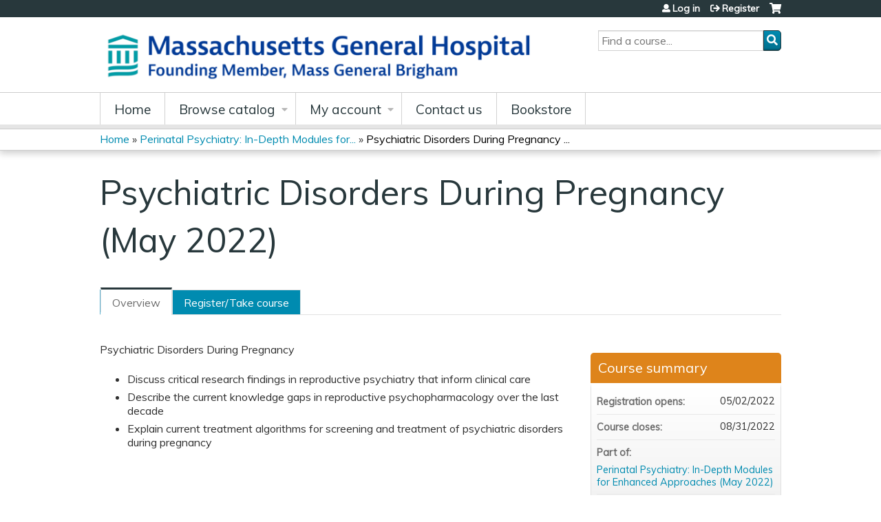

--- FILE ---
content_type: text/html; charset=utf-8
request_url: https://lms.mghcme.org/content/psychiatric-disorders-during-pregnancy-may-2022
body_size: 8996
content:
<!DOCTYPE html>
<!--[if IEMobile 7]><html class="iem7"  lang="en" dir="ltr"><![endif]-->
<!--[if lte IE 6]><html class="lt-ie10 lt-ie9 lt-ie8 lt-ie7"  lang="en" dir="ltr"><![endif]-->
<!--[if (IE 7)&(!IEMobile)]><html class="lt-ie10 lt-ie9 lt-ie8"  lang="en" dir="ltr"><![endif]-->
<!--[if IE 8]><html class="lt-ie10 lt-ie9"  lang="en" dir="ltr"><![endif]-->
<!--[if IE 9]><html class="lt-ie10"  lang="en" dir="ltr"><![endif]-->
<!--[if (gte IE 10)|(gt IEMobile 7)]><!--><html  lang="en" dir="ltr" prefix="content: http://purl.org/rss/1.0/modules/content/ dc: http://purl.org/dc/terms/ foaf: http://xmlns.com/foaf/0.1/ og: http://ogp.me/ns# rdfs: http://www.w3.org/2000/01/rdf-schema# sioc: http://rdfs.org/sioc/ns# sioct: http://rdfs.org/sioc/types# skos: http://www.w3.org/2004/02/skos/core# xsd: http://www.w3.org/2001/XMLSchema#"><!--<![endif]-->

<head>
  <!--[if IE]><![endif]-->
<link rel="dns-prefetch" href="//netdna.bootstrapcdn.com" />
<link rel="preconnect" href="//netdna.bootstrapcdn.com" />
<link rel="dns-prefetch" href="//fonts.gstatic.com" />
<link rel="preconnect" href="//fonts.gstatic.com" crossorigin="" />
<link rel="dns-prefetch" href="//fonts.googleapis.com" />
<link rel="preconnect" href="//fonts.googleapis.com" />
<link rel="dns-prefetch" href="//www.googletagmanager.com" />
<link rel="preconnect" href="//www.googletagmanager.com" />
<link rel="dns-prefetch" href="//kit.fontawesome.com" />
<link rel="preconnect" href="//kit.fontawesome.com" />
<meta charset="utf-8" />
<link rel="shortcut icon" href="https://lms.mghcme.org/sites/default/files/mghfavicon.ico" type="image/vnd.microsoft.icon" />
<script type="application/ld+json">{
    "@context": "https://schema.org",
    "@graph": [
        {
            "@type": "Course",
            "name": "Psychiatric Disorders During Pregnancy (May 2022)",
            "description": "",
            "provider": {
                "@type": "Organization",
                "name": "MGH Academy",
                "url": "https://lms.mghcme.org/",
                "logo": {
                    "@type": "ImageObject",
                    "url": "https://lms.mghcme.org/sites/default/files/Screen%20Shot%202024-04-08%20at%2011.27.01%20AM.png"
                }
            }
        },
        {
            "@type": "EducationEvent",
            "name": "Psychiatric Disorders During Pregnancy (May 2022)",
            "image": {
                "@type": "ImageObject",
                "url": ""
            },
            "description": "",
            "startDate": "",
            "endDate": "",
            "location": {
                "@type": "Place",
                "name": "",
                "url": "",
                "address": {
                    "@type": "PostalAddress",
                    "streetAddress": "",
                    "addressLocality": "",
                    "addressRegion": "",
                    "postalCode": "",
                    "addressCountry": ""
                }
            },
            "url": "https://lms.mghcme.org/content/psychiatric-disorders-during-pregnancy-may-2022"
        }
    ]
}</script>
<meta name="generator" content="Drupal 7 (https://www.drupal.org)" />
<link rel="canonical" href="https://lms.mghcme.org/content/psychiatric-disorders-during-pregnancy-may-2022" />
<link rel="shortlink" href="https://lms.mghcme.org/node/9102" />
  <title>Psychiatric Disorders During Pregnancy (May 2022) | MGH Academy</title>

      <meta name="MobileOptimized" content="width">
    <meta name="HandheldFriendly" content="true">
    <meta name="viewport" content="width=device-width">
  
  <link type="text/css" rel="stylesheet" href="/sites/default/files/advagg_css/css__YZMmyCjxADNsxWJVyzxskiYBiPsGboww8DDJoAv1iVA__PqGVjSeXe3e-YM4xspxCavDlyydtEB28TRpZPTEwV5I__SSle0NRE9d9HGWHLfDYe3xEbnpv-_fviYBL1bs2WW2A.css" media="all" />
<link type="text/css" rel="stylesheet" href="/sites/default/files/advagg_css/css__Bqg1SDmp9CAe6XEIkqmrkRsGk0iHTZHCcB95hCAlYnY__pvxzJdEyVw_5TVP2BBc6RFQHZTlmfsgpKtyMTJgxw8o__SSle0NRE9d9HGWHLfDYe3xEbnpv-_fviYBL1bs2WW2A.css" media="screen" />
<link type="text/css" rel="stylesheet" href="/sites/default/files/advagg_css/css__zJ-aECT46_2UoKK-TLEzfwrO9RonUYK1NGvL4_2OwPs__a1k7SjVCoaZ4HYFHOvZyfGcZJPISlBNyrM1BLNej3I8__SSle0NRE9d9HGWHLfDYe3xEbnpv-_fviYBL1bs2WW2A.css" media="all" />
<link type="text/css" rel="stylesheet" href="/sites/default/files/advagg_css/css__DJVWsB9CJVs_1IGdy-_cGuq4r6SVVaWbEnbS1U2p6y4__7g40UeM74r8hkrzDC6Hbb7RReIGNu-Jsb5XAbAPKIeA__SSle0NRE9d9HGWHLfDYe3xEbnpv-_fviYBL1bs2WW2A.css" media="all" />
<link type="text/css" rel="stylesheet" href="//netdna.bootstrapcdn.com/font-awesome/4.0.3/css/font-awesome.min.css" media="all" />
<link type="text/css" rel="stylesheet" href="/sites/default/files/advagg_css/css__vYSAlp_fSdlKbcEP3ZCe3fe20jy97lockwRs_UUFlzo__hL0AlDPW0vdKwb9zM2JOzb4LOA44x9epJ1MsLFyyjR4__SSle0NRE9d9HGWHLfDYe3xEbnpv-_fviYBL1bs2WW2A.css" media="all" />
<link type="text/css" rel="stylesheet" href="/sites/default/files/advagg_css/css__tKYFqozQyXLv-TvZ4r3GIU9QRE_ONztOdipzcXD0i8A__AOd5Yi7hNltHXnYm2C7tStWQ577_J3iBhQThFybKPlI__SSle0NRE9d9HGWHLfDYe3xEbnpv-_fviYBL1bs2WW2A.css" media="all" />
<link type="text/css" rel="stylesheet" href="/sites/default/files/advagg_css/css__DuLYUylDjxGy0e76t2itFhgUj9R9AeaiB5rFoM5Rc8c__uy-eSde8xPYWIYAFlTtXTOLavp_MT9JuX45TfVkSJyg__SSle0NRE9d9HGWHLfDYe3xEbnpv-_fviYBL1bs2WW2A.css" media="print" />
<link type="text/css" rel="stylesheet" href="//fonts.googleapis.com/css?family=Muli:italic,regular|Oswald:300,700,regular&amp;subset=latin" media="all" />
<link type="text/css" rel="stylesheet" href="/sites/default/files/cpn/global.css?t8ybic" media="all" />
  <script src="/sites/default/files/advagg_js/js__AK-CL86gnIqwE9tzw-7GchyFRsasNF--XZ-i8xZPTig__rQaVI3heYo2BXUV133Ia4mgKj3R-xkDs52mhHfLT3rY__SSle0NRE9d9HGWHLfDYe3xEbnpv-_fviYBL1bs2WW2A.js"></script>
<script>jQuery.migrateMute=true;jQuery.migrateTrace=false;</script>
<script src="/sites/default/files/advagg_js/js__-kvGcXFGWOaU7VpBvvU02ZjXrh74aVMBI8zWEAJByXE__7UycUSDIuB6lhk7Uq-4cbRUz0B4-w8Ee93Q1v03yjyQ__SSle0NRE9d9HGWHLfDYe3xEbnpv-_fviYBL1bs2WW2A.js"></script>
<script src="/sites/default/files/advagg_js/js__GfRzbIO6VJ5UvXInirwKNGhuiSBoV7Q2-BarnwSB6xg__rFvI742fTngLQYYa0A-5OQY31VP84KnhbZvhJwCXE5w__SSle0NRE9d9HGWHLfDYe3xEbnpv-_fviYBL1bs2WW2A.js"></script>
<script src="/sites/default/files/advagg_js/js___IOQj-Wx55GK140vLV8SnfJEZP900Q3r-omuG_T0fGU__QQ4oaFsINwZgtr53f12g-sxsfVlTg6ryP4Vffo9BIw4__SSle0NRE9d9HGWHLfDYe3xEbnpv-_fviYBL1bs2WW2A.js"></script>
<script src="/sites/default/files/advagg_js/js__8KvbGt7pg3rWFZpfBAkOSZt0AY5HPYKH5azWM8EAf6c__L2eEneVBI8mj-tmXS8LeItfo0MAG-HKbM1wPhSJfWik__SSle0NRE9d9HGWHLfDYe3xEbnpv-_fviYBL1bs2WW2A.js"></script>
<script async="async" src="https://www.googletagmanager.com/gtag/js?id=UA-3193689-11"></script>
<script>window.dataLayer = window.dataLayer || [];function gtag(){dataLayer.push(arguments)};gtag("js", new Date());gtag("config", "UA-3193689-11", {"groups":"default","anonymize_ip":true});</script>
<script src="/sites/default/files/advagg_js/js__9x9YYtbGxDzz-vxu0UKE3lbNtafMOYUqnqXPoh4pwRE__C7jGFGA3QxUaLvHxrt9dhrci7_6wCs_rUmMCgrnq28o__SSle0NRE9d9HGWHLfDYe3xEbnpv-_fviYBL1bs2WW2A.js"></script>
<script src="https://kit.fontawesome.com/a38c5c05f8.js"></script>
<script src="/sites/default/files/advagg_js/js__bioOAIAtGKh54p1E5luQ96V2m6brdUxkvHA9TeksM00__u3DxI-y_lXuvF2tqhtdqHcrGw3t7pQfFlgxrVV02cXw__SSle0NRE9d9HGWHLfDYe3xEbnpv-_fviYBL1bs2WW2A.js"></script>
<script src="/sites/default/files/advagg_js/js__Hb4P6zBByLaIBZA0hfMrut0a2b-f-vAlXzMXjYdGQPQ__JUwkRQTcSkg_MiZ0I9sxHxpLfPlxAgrvizBOIyOJwxQ__SSle0NRE9d9HGWHLfDYe3xEbnpv-_fviYBL1bs2WW2A.js"></script>
<script src="/sites/default/files/cpn/global.js?t8ybic"></script>
<script>jQuery.extend(Drupal.settings,{"basePath":"\/","pathPrefix":"","setHasJsCookie":0,"ajaxPageState":{"theme":"ce","theme_token":"LJZnd3wnauKeyxBCd1069egQGbJ-noaRmWkH_MRlEIo","css":{"modules\/system\/system.base.css":1,"modules\/system\/system.menus.css":1,"modules\/system\/system.messages.css":1,"modules\/system\/system.theme.css":1,"sites\/all\/modules\/contrib\/tipsy\/stylesheets\/tipsy.css":1,"modules\/book\/book.css":1,"sites\/all\/modules\/contrib\/calendar\/css\/calendar_multiday.css":1,"sites\/all\/modules\/custom\/calendar_plus\/css\/calendar_plus.css":1,"modules\/comment\/comment.css":1,"sites\/all\/modules\/features\/ethosce_admin\/ethosce-admin.css":1,"sites\/all\/modules\/features\/ethosce_bi\/ethosce_bi.css":1,"sites\/all\/modules\/features\/ethosce_faculty_management\/ethosce_faculty_management.css":1,"sites\/all\/modules\/features\/ethosce_warpwire\/ethosce_warpwire.css":1,"modules\/field\/theme\/field.css":1,"modules\/node\/node.css":1,"modules\/poll\/poll.css":1,"sites\/all\/modules\/contrib\/quiz\/quiz.css":1,"sites\/all\/modules\/contrib\/relation_add\/relation_add.css":1,"sites\/all\/modules\/contrib\/relation_add\/modules\/relation_add_block\/relation_add_block.css":1,"modules\/search\/search.css":1,"sites\/all\/modules\/contrib\/ubercart\/uc_order\/uc_order.css":1,"sites\/all\/modules\/contrib\/ubercart\/uc_product\/uc_product.css":1,"sites\/all\/modules\/contrib\/ubercart\/uc_store\/uc_store.css":1,"modules\/user\/user.css":1,"sites\/all\/modules\/contrib\/views\/css\/views.css":1,"sites\/all\/modules\/contrib\/media\/modules\/media_wysiwyg\/css\/media_wysiwyg.base.css":1,"sites\/all\/modules\/contrib\/ctools\/css\/ctools.css":1,"\/\/netdna.bootstrapcdn.com\/font-awesome\/4.0.3\/css\/font-awesome.min.css":1,"sites\/all\/modules\/contrib\/panels\/css\/panels.css":1,"sites\/all\/modules\/contrib\/pdm\/pdm.css":1,"sites\/all\/modules\/contrib\/views_tooltip\/views_tooltip.css":1,"sites\/all\/modules\/contrib\/date\/date_api\/date.css":1,"sites\/all\/modules\/contrib\/print\/print_ui\/css\/print_ui.theme.css":1,"sites\/all\/libraries\/easy-responsive-tabs\/css\/easy-responsive-tabs.css":1,"sites\/all\/modules\/contrib\/fivestar\/css\/fivestar.css":1,"sites\/all\/modules\/contrib\/navbar_extras\/modules\/navbar_shiny\/css\/navbar_shiny.css":1,"sites\/all\/libraries\/mmenu\/main\/src\/css\/jquery.mmenu.all.css":1,"sites\/all\/libraries\/mmenu\/icomoon\/icomoon.css":1,"sites\/all\/modules\/contrib\/mmenu\/themes\/mm-basic\/styles\/mm-basic.css":1,"sites\/all\/themes\/ethosce_base\/system.menus.css":1,"sites\/all\/themes\/ethosce_base\/css\/normalize.css":1,"sites\/all\/themes\/ethosce_base\/css\/wireframes.css":1,"sites\/all\/themes\/ethosce_base\/css\/layouts\/responsive-sidebars.css":1,"sites\/all\/themes\/ethosce_base\/css\/page-backgrounds.css":1,"sites\/all\/themes\/ethosce_base\/css\/tabs.css":1,"sites\/all\/themes\/ethosce_base\/css\/pages.css":1,"sites\/all\/themes\/ethosce_base\/css\/blocks.css":1,"sites\/all\/themes\/ethosce_base\/css\/navigation.css":1,"sites\/all\/themes\/ethosce_base\/css\/views-styles.css":1,"sites\/all\/themes\/ethosce_base\/css\/nodes.css":1,"sites\/all\/themes\/ethosce_base\/css\/comments.css":1,"sites\/all\/themes\/ethosce_base\/css\/forms.css":1,"sites\/all\/themes\/ethosce_base\/css\/fields.css":1,"sites\/all\/themes\/ethosce_base\/css\/print.css":1,"sites\/all\/themes\/ce\/css\/ce.css":1,"sites\/all\/themes\/ce\/css\/ce-media-queries.css":1,"sites\/all\/themes\/ce\/css\/ce-print.css":1,"\/\/fonts.googleapis.com\/css?family=Muli:italic,regular|Oswald:300,700,regular\u0026subset=latin":1,"cpn_global":1},"js":{"sites\/all\/modules\/contrib\/jquery_update\/replace\/jquery\/1.12\/jquery.min.js":1,"sites\/all\/modules\/contrib\/jquery_update\/replace\/jquery-migrate\/1\/jquery-migrate.min.js":1,"misc\/jquery-extend-3.4.0.js":1,"misc\/jquery-html-prefilter-3.5.0-backport.js":1,"misc\/jquery.once.js":1,"misc\/drupal.js":1,"sites\/all\/modules\/contrib\/tipsy\/javascripts\/jquery.tipsy.js":1,"sites\/all\/modules\/contrib\/tipsy\/javascripts\/tipsy.js":1,"sites\/all\/modules\/contrib\/jquery_update\/replace\/ui\/external\/jquery.cookie.js":1,"misc\/form-single-submit.js":1,"sites\/all\/modules\/custom\/calendar_plus\/js\/jquery.equalheights.js":1,"sites\/all\/modules\/features\/ethosce_admin\/ethosce-admin.js":1,"sites\/all\/modules\/features\/ethosce_bi\/ethosce_bi.js":1,"sites\/all\/modules\/features\/ethosce_faculty_management\/ethosce_faculty_management.js":1,"sites\/all\/modules\/features\/ethosce_site\/ethosce_site.js":1,"sites\/all\/modules\/features\/ethosce_slideshow\/js\/ethosce_slideshow.js":1,"sites\/all\/modules\/custom\/upload_progress\/js\/upload_progress.js":1,"sites\/all\/modules\/contrib\/pdm\/pdm.js":1,"sites\/all\/modules\/features\/ethosce_courses\/js\/vertical_steps.js":1,"sites\/all\/modules\/contrib\/google_analytics\/googleanalytics.js":1,"https:\/\/www.googletagmanager.com\/gtag\/js?id=UA-3193689-11":1,"sites\/all\/libraries\/easy-responsive-tabs\/js\/easyResponsiveTabs.js":1,"sites\/all\/modules\/contrib\/field_group\/field_group.js":1,"sites\/all\/modules\/contrib\/fivestar\/js\/fivestar.js":1,"sites\/all\/modules\/contrib\/field_group_easy_responsive_tabs\/js\/field_group_easy_responsive_tabs.js":1,"https:\/\/kit.fontawesome.com\/a38c5c05f8.js":1,"sites\/all\/modules\/contrib\/mmenu\/js\/mmenu.js":1,"sites\/all\/libraries\/mmenu\/hammer\/hammer.js":1,"sites\/all\/libraries\/mmenu\/jquery.hammer\/jquery.hammer.js":1,"sites\/all\/libraries\/mmenu\/main\/src\/js\/jquery.mmenu.min.all.js":1,"sites\/all\/themes\/ce\/js\/ce.js":1,"public:\/\/cpn\/global.js":1}},"uid":0,"warpwire":{"warpwire_url":"https:\/\/8e7ed985943d.warpwire.com\/","warpwire_module_path":"sites\/all\/modules\/custom\/warpwire","warpwire_share_default":1,"warpwire_title_default":1,"warpwire_autoplay_default":0,"warpwire_cc_load_policy_default":0,"warpwire_secure_portal_default":1},"tipsy":{"custom_selectors":[{"selector":".tipsy","options":{"fade":1,"gravity":"w","delayIn":0,"delayOut":0,"trigger":"hover","opacity":"0.8","offset":0,"html":0,"tooltip_content":{"source":"attribute","selector":"title"}}},{"selector":".views-tooltip","options":{"fade":1,"gravity":"autoNS","delayIn":0,"delayOut":0,"trigger":"hover","opacity":"0.8","offset":0,"html":1,"tooltip_content":{"source":"attribute","selector":"tooltip-content"}}}]},"mmenu":{"mmenu_left":{"enabled":"1","title":"Left menu","name":"mmenu_left","blocks":[{"module_delta":"ethosce_search|ethosce_search","menu_parameters":{"min_depth":"1"},"title":"\u003Cnone\u003E","collapsed":"0","wrap":"1","module":"ethosce_search","delta":"ethosce_search"},{"module_delta":"system|main-menu","menu_parameters":{"min_depth":"1"},"title":"\u003Cnone\u003E","collapsed":"0","wrap":"1","module":"system","delta":"main-menu"},{"module_delta":"local_tasks_blocks|menu_local_tasks","menu_parameters":{"min_depth":"1"},"title":"\u003Cnone\u003E","collapsed":"0","wrap":"1","module":"local_tasks_blocks","delta":"menu_local_tasks"}],"options":{"classes":"mm-basic","effects":[],"slidingSubmenus":true,"clickOpen":{"open":true,"selector":"#ethosce-mmenu-toggle"},"counters":{"add":true,"update":true},"dragOpen":{"open":true,"pageNode":"body","threshold":100,"maxStartPos":50},"footer":{"add":false,"content":"","title":"Copyright \u00a92017","update":true},"header":{"add":false,"content":"","title":"Site-Install","update":true},"labels":{"collapse":false},"offCanvas":{"enabled":true,"modal":false,"moveBackground":true,"position":"left","zposition":"front"},"searchfield":{"add":false,"addTo":"menu","search":false,"placeholder":"Search","noResults":"No results found.","showLinksOnly":true}},"configurations":{"clone":false,"preventTabbing":false,"panelNodetype":"div, ul, ol","transitionDuration":400,"classNames":{"label":"Label","panel":"Panel","selected":"Selected","buttonbars":{"buttonbar":"anchors"},"counters":{"counter":"Counter"},"fixedElements":{"fixedTop":"FixedTop","fixedBottom":"FixedBottom"},"footer":{"panelFooter":"Footer"},"header":{"panelHeader":"Header","panelNext":"Next","panelPrev":"Prev"},"labels":{"collapsed":"Collapsed"},"toggles":{"toggle":"Toggle","check":"Check"}},"dragOpen":{"width":{"perc":0.8,"min":140,"max":440},"height":{"perc":0.8,"min":140,"max":880}},"offCanvas":{"menuInjectMethod":"prepend","menuWrapperSelector":"body","pageNodetype":"div","pageSelector":"body \u003E div"}},"custom":[],"position":"left"}},"googleanalytics":{"account":["UA-3193689-11"],"trackOutbound":1,"trackMailto":1,"trackDownload":1,"trackDownloadExtensions":"7z|aac|arc|arj|asf|asx|avi|bin|csv|doc(x|m)?|dot(x|m)?|exe|flv|gif|gz|gzip|hqx|jar|jpe?g|js|mp(2|3|4|e?g)|mov(ie)?|msi|msp|pdf|phps|png|ppt(x|m)?|pot(x|m)?|pps(x|m)?|ppam|sld(x|m)?|thmx|qtm?|ra(m|r)?|sea|sit|tar|tgz|torrent|txt|wav|wma|wmv|wpd|xls(x|m|b)?|xlt(x|m)|xlam|xml|z|zip"},"currentPath":"node\/9102","currentPathIsAdmin":false,"urlIsAjaxTrusted":{"\/search":true},"field_group_easy_responsive_tabs":[{"identifier":"group-tabs-node-course-default","type":"default","width":"auto","fit":true,"closed":false,"tabidentify":"course-htabs","activetab_bg":"#B5AC5F","inactive_bg":"#E0D78C","active_border_color":"#9C905C","active_content_border_color":"#9C905C"}],"field_group":{"field_group_easy_responsive_tabs_nav_item":"full","div":"full","fieldset":"full","field_group_easy_responsive_tabs_nav":"full"}});</script>
      <!--[if lt IE 9]>
    <script src="/sites/all/themes/zen/js/html5-respond.js"></script>
    <![endif]-->
  </head>
<body class="html not-front not-logged-in no-sidebars page-node page-node- page-node-9102 node-type-course uc-product-node section-content title-length-small title-length-49 not-homepage  no-tabs no-course-image  course-9102 course-enduring no-course-sidebar no-search-sidebar no-og-context no-uc-cart not-admin-theme user-non-sso" >
  <div id="wrapper">
    <div id="page-wrapper">
              <p id="skip-link">
          <a href="#main-content" class="element-invisible element-focusable">Jump to content</a>
        </p>
                  
<div id="header-wrapper">
  <header id="header">
    <div id="header-inner" class="clearfix">
              <a href="/" title="Home" rel="home" id="logo"><img src="https://lms.mghcme.org/sites/default/files/Screen%20Shot%202024-04-08%20at%2011.27.01%20AM_0.png" alt="Home" /></a>
      
              <div id="name-and-slogan">
                      <h1 id="site-name">
              <a href="/" title="Home" rel="home"><span>MGH Academy</span></a>
            </h1>
          
                  </div><!-- /#name-and-slogan -->
            <div id="header-right">
          <div class="header__region region region-header">
    <div id="block-ethosce-search-ethosce-search" class="block block-ethosce-search first odd">

    
  <div class="content">
    <form action="/search" method="post" id="ethosce-search-form" accept-charset="UTF-8"><div><div class="container-inline form-wrapper" id="edit-ethosce-search"><div class="form-item form-type-textfield form-item-text">
  <div class="field-label"><label  class="element-invisible" for="edit-text">Search</label> </div>
 <input placeholder="Find a course..." type="text" id="edit-text" name="text" value="" size="20" maxlength="128" class="form-text" />
</div>
<input type="submit" id="edit-submit" name="op" value="Search" class="form-submit" /></div><input type="hidden" name="form_build_id" value="form-mSQFzhHd6CZ-f00DDdAnMAIGVJC_rW7ajLWvFcBaarc" />
<input type="hidden" name="form_id" value="ethosce_search_form" />
</div></form>  </div>
</div>
<div id="block-block-2" class="block block-block even">

    
  <div class="content">
    <!-- Start of HubSpot Embed Code -->

<script type="text/javascript" id="hs-script-loader" async defer src="//js.hs-scripts.com/9182560.js"></script>

<!-- End of HubSpot Embed Code -->  </div>
</div>
<div id="ethosce-user-links-wrapper" class="clearfix">
  <div id="ethosce-mmenu-toggle">Open menu</div>  <div id="uc-cart-link"><a href="/user/login?destination=node/9102" class="no-items" data-count="0"><span>Cart</span></a></div>  <div id="block-system-user-menu" class="block block-system block-menu odd" role="navigation">
    <div class="content">
      <ul class="menu"><li class="menu__item is-leaf first leaf"><a href="/user/login?destination=node/9102" title="" class="menu__link">Log in </a></li>
<li class="menu__item is-leaf last leaf"><a href="/user/register?destination=node/9102" class="menu__link">Register</a></li>
</ul>    </div>
  </div>
  </div>
<div id="block-service-links-service-links" class="block block-service-links last even">

    <h3 class="block__title block-title">Bookmark/Search this post</h3>
  
  <div class="content">
    <div class="service-links"><div class="item-list"><ul><li class="first"><a href="https://www.facebook.com/sharer.php?u=https%3A//lms.mghcme.org/node/9102&amp;t=Psychiatric%20Disorders%20During%20Pregnancy%20%28May%202022%29" title="Share on Facebook" class="service-links-facebook" rel="nofollow" target="_blank"><img typeof="foaf:Image" src="https://lms.mghcme.org/sites/all/themes/ce/css/images/facebook.png" alt="Facebook logo" /> Facebook</a></li>
<li><a href="https://x.com/intent/post?url=https%3A//lms.mghcme.org/node/9102&amp;text=Psychiatric%20Disorders%20During%20Pregnancy%20%28May%202022%29" title="Share this on X" class="service-links-twitter" rel="nofollow" target="_blank"><img typeof="foaf:Image" src="https://lms.mghcme.org/sites/all/themes/ce/css/images/twitter.png" alt="X logo" /> X</a></li>
<li><a href="https://www.linkedin.com/shareArticle?mini=true&amp;url=https%3A//lms.mghcme.org/node/9102&amp;title=Psychiatric%20Disorders%20During%20Pregnancy%20%28May%202022%29&amp;summary=&amp;source=MGH%20Academy" title="Publish this post to LinkedIn" class="service-links-linkedin" rel="nofollow" target="_blank"><img typeof="foaf:Image" src="https://lms.mghcme.org/sites/all/themes/ce/css/images/linkedin.png" alt="LinkedIn logo" /> LinkedIn</a></li>
<li class="last"><a href="https://lms.mghcme.org/forward?path=node/9102" title="Send to a friend" class="service-links-forward" rel="nofollow" target="_blank"><img typeof="foaf:Image" src="https://lms.mghcme.org/sites/all/themes/ce/css/images/forward.png" alt="Forward logo" /> Forward</a></li>
</ul></div></div>  </div>
</div>
  </div>
      </div>
    </div><!--/#header-inner-->
  </header>

  <div id="navigation-outer">
    <div id="navigation">
      <div id="topnav-inner">
                  <nav id="main-menu">
            <ul class="menu"><li class="menu__item is-leaf first leaf"><a href="/" title="" class="menu__link">Home</a></li>
<li class="menu__item is-expanded expanded"><a href="/course-catalog-list" title="" class="menu__link">Browse catalog</a><ul class="menu"><li class="menu__item is-leaf first leaf"><a href="https://lms.mghcme.org/course-catalog-list?f%5B0%5D=field_course_format%3A198" title="" class="menu__link">What&#039;s New</a></li>
<li class="menu__item is-leaf leaf"><a href="https://lms.mghcme.org/course-catalog-list?f%5B0%5D=field_course_category%3A158&amp;f%25255B0%25255D=field_course_format%3A3%3Fsort_by%3Dfield_course_event_date_value_1&amp;f%255B0%255D=field_course_format%3A3%3Ff%255B0%255D%3Dfield_course_format%3A3%3Fsort_by%3Dfield_course_event_date_value_1" title="" class="menu__link">Conferences</a></li>
<li class="menu__item is-leaf leaf"><a href="https://lms.mghcme.org/course-catalog-list?f%5B0%5D=field_course_format%3A197&amp;f%25255B0%25255D=field_course_format%3A3%3Fsort_by%3Dfield_course_event_date_value_1&amp;f%255B0%255D=field_course_format%3A3%3Ff%255B0%255D%3Dfield_course_format%3A3%3Fsort_by%3Dfi" title="" class="menu__link">Virtual Conferences</a></li>
<li class="menu__item is-leaf leaf"><a href="https://lms.mghcme.org/course-catalog-list?f%5B0%5D=field_course_format%3A15" title="" class="menu__link">On-Demand Courses</a></li>
<li class="menu__item is-leaf leaf"><a href="https://lms.mghcme.org/course-catalog-list?f%25255B0%25255D=field_course_format%3A7&amp;f%255B0%255D=field_course_format%3A7&amp;f%5B0%5D=field_course_format%3A7&amp;f%25255B0%25255D=field_course_format%3A7&amp;f%255B0%255D=field_course_format%3A7" title="" class="menu__link">Online Courses</a></li>
<li class="menu__item is-leaf leaf"><a href="https://lms.mghcme.org/course-catalog-list?f%5B0%5D=field_course_category%3A145" title="" class="menu__link">Cognitive Behavioral Therapy</a></li>
<li class="menu__item is-leaf leaf"><a href="https://lms.mghcme.org/course-catalog-list?f%5B0%5D=field_course_category%3A144" title="" class="menu__link">Women&#039;s Mental Health</a></li>
<li class="menu__item is-leaf leaf"><a href="https://lms.mghcme.org/course-catalog-list?f%5B0%5D=field_course_category%3A149" title="" class="menu__link">Mind Body Medicine</a></li>
<li class="menu__item is-leaf leaf"><a href="https://lms.mghcme.org/course-catalog-list?f%5B0%5D=field_course_category%3A162" title="" class="menu__link">Dermatology</a></li>
<li class="menu__item is-leaf leaf"><a href="https://lms.mghcme.org/course-catalog-list?f%5B0%5D=field_course_category%3A196" title="" class="menu__link">OCD and Related Disorders</a></li>
<li class="menu__item is-leaf last leaf"><a href="https://lms.mghcme.org/course-catalog-list?f%5B0%5D=field_course_category%3A146" title="" class="menu__link">Maintenance of Certification Courses</a></li>
</ul></li>
<li class="menu__item is-expanded expanded"><a href="/my/edit/profile" title="" class="menu__link">My account</a><ul class="menu"><li class="menu__item is-leaf first leaf"><a href="/my/activities" title="" class="menu__link">Transcript</a></li>
<li class="menu__item is-leaf leaf"><a href="/my/activities/pending" title="" class="menu__link">Courses</a></li>
<li class="menu__item is-leaf leaf"><a href="/my/orders" title="" class="menu__link">Orders &amp; receipts</a></li>
<li class="menu__item is-leaf leaf"><a href="/my/faculty-relationships" title="" class="menu__link">Faculty forms</a></li>
<li class="menu__item is-leaf last leaf"><a href="/my/activities/applications" title="" class="menu__link">Activity applications</a></li>
</ul></li>
<li class="menu__item is-collapsed collapsed"><a href="/contact-us" title="" class="menu__link">Contact us</a></li>
<li class="menu__item is-leaf last leaf"><a href="https://mghcme.org/publishing" title="Visit our virtual bookstore!" class="menu__link">Bookstore</a></li>
</ul>          </nav>
        
      </div><!--/#topnav-inner-->
    </div><!-- /#navigation -->

          <div id="crumbs">
        <div id="crumbs-inner" class="clearfix">
          <div id="breadcrumb-container">
            <h2 class="element-invisible">You are here</h2><div class="breadcrumb"><a href="/">Home</a> » <a href="/content/perinatal-psychiatry-depth-modules-enhanced-approaches-may-2022">Perinatal Psychiatry: In-Depth Modules for...</a> » <a href="/content/psychiatric-disorders-during-pregnancy-may-2022" class="active">Psychiatric Disorders During Pregnancy ...</a></div>          </div>
        </div>
      </div>
      </div><!-- /#navigation-outer -->


      <div id="title-container">
      <div id="title-container-inner" class="clearfix">
                                  <h1 class="title" id="page-title">Psychiatric Disorders During Pregnancy (May 2022)</h1>
                      </div>
    </div>
  
</div><!--/#header-wrapper-->

<div id="page">
  <div id="main-wrapper">
    <div id="main">
      
            <div id="content" class="column" role="main">
                        <a id="main-content"></a>
                <div id="content-area">
                                        


<div  about="/content/psychiatric-disorders-during-pregnancy-may-2022" typeof="sioc:Item foaf:Document" class="ds-1col node node-course view-mode-full clearfix">

  
  <div class="group-header field-group-div clearfix"><div class="group-header-inner field-group-div"><div class="group-course-header-right field-group-div"><div class="field field-name-title field-type-ds field-label-hidden"><div class="field-items"><div class="field-item even" property="dc:title"><h1>Psychiatric Disorders During Pregnancy (May 2022)</h1></div></div></div></div></div></div>
  <div class="group-tabs field-group-htabs clearfix field-group-easy-responsive-tabs-nav-wrapper">
    <div id="group-tabs-node-course-default">
      <ul class="resp-tabs-list group-tabs field-group-htabs clearfix course-htabs">
                            <li><a href="/" class="required-fields group-overview field-group-htab resp-tab tab-1" data-index="1">Overview</a></li>
                            <li><a href="/" class="required-fields group-register field-group-htab resp-tab tab-2" data-index="2">Register/Take course</a></li>
              </ul>

      <div class="resp-tabs-container group-tabs field-group-htabs clearfix course-htabs">
                  <div class="required-fields group-overview field-group-htab"><div class="group-cols-container field-group-div"><div class="group-left field-group-div left"><div class="field field-name-field-course-summary field-type-text-with-summary field-label-hidden"><div class="field-items"><div class="field-item even"><p>Psychiatric Disorders During Pregnancy</p><ul><li>Discuss critical research findings in reproductive psychiatry that inform clinical care</li><li>Describe the current knowledge gaps in reproductive psychopharmacology over the last decade</li><li>Explain current treatment algorithms for screening and treatment of psychiatric disorders during pregnancy</li></ul></div></div></div></div><div class="group-right field-group-div right"><fieldset class="group-course-summary field-group-div form-wrapper"><legend><span class="fieldset-legend">Course summary</span></legend><div class="fieldset-wrapper"><div class="field field-name-course-opens field-type-ds field-label-inline clearfix"><div class="field-label">Registration opens:&nbsp;</div><div class="field-items"><div class="field-item even"><div class="field field-name-field-course-date field-type-date field-label-hidden"><div class="field-items"><div class="field-item even"><span class="date-display-single" property="dc:date" datatype="xsd:dateTime" content="2022-05-02T09:50:00-04:00">05/02/2022</span></div></div></div></div></div></div><div class="field field-name-course-expires field-type-ds field-label-inline clearfix"><div class="field-label">Course closes:&nbsp;</div><div class="field-items"><div class="field-item even"><div class="field field-name-field-course-date field-type-date field-label-hidden"><div class="field-items"><div class="field-item even"><span class="date-display-single" property="dc:date" datatype="xsd:dateTime" content="2022-05-02T09:50:00-04:00">08/31/2022</span></div></div></div></div></div></div><div class="field field-name-parent-activity-set field-type-ds field-label-above"><div class="field-label">Part of:&nbsp;</div><div class="field-items"><div class="field-item even"><a href="/content/perinatal-psychiatry-depth-modules-enhanced-approaches-may-2022">Perinatal Psychiatry: In-Depth Modules for Enhanced Approaches (May 2022)</a></div></div></div><div class="field field-name-field-course-rating field-type-fivestar field-label-inline clearfix"><div class="field-label">Rating:&nbsp;</div><div class="field-items"><div class="field-item even"><div class="clearfix fivestar-average-stars"><div class="fivestar-static-item"><div class="form-item form-type-item">
<div class="description" id=""><div class="fivestar-summary fivestar-summary-"></div></div>
 <div class="fivestar-default"><div class="fivestar-widget-static fivestar-widget-static-vote fivestar-widget-static-5 clearfix"><div class="star star-1 star-odd star-first"><span class="off">0</span></div><div class="star star-2 star-even"><span class="off"></span></div><div class="star star-3 star-odd"><span class="off"></span></div><div class="star star-4 star-even"><span class="off"></span></div><div class="star star-5 star-odd star-last"><span class="off"></span></div></div></div>
</div>
</div></div></div></div></div></div></fieldset>
</div></div></div>
                  <div class="required-fields group-register field-group-htab"><div class="add-to-cart"></div><div class="field field-name-course-blockers-short field-type-ds field-label-hidden"><div class="field-items"><div class="field-item even"><div class="course-restriction-short"><div class="course-noanon"><div class="msg">Please <a href="/user/login?destination=node/9102">login</a> or <a href="/user/register?destination=node/9102">register</a> to take this course.</div></div></div></div></div></div></div>
              </div>
    </div>

    <div class="clear clearfix"></div>
  </div>
</div>

                  </div>
              </div><!-- /#content -->

      
                </div><!-- /#main -->
  </div><!-- /#main-wrapper -->

</div><!-- /#page -->

<footer id="footer">
  <div id="footer-inner" class="clearfix">
    <h4 style="text-align:right">Contact Us</h4><p style="text-align:right">Division of Professional and Public Education<br />MGH Institute of Health Professions<br />1 Constitution Wharf<br />Charlestown, MA 02129</p><p style="text-align:right">Email: <a href="/cdn-cgi/l/email-protection#422f252a212f27022f252a6c2a2330342330266c272637"><span class="__cf_email__" data-cfemail="ee8389868d838bae838986c0868f9c988f9c8ac08b8a9b">[email&#160;protected]</span></a><br />Phone: (866) 644-7792</p><p style="text-align:right">Hours of Operation:<br />Mon-Fri 9:30 a.m. - 4:30 p.m.</p><p> </p><div id="block-block-1" class="block block-block first last odd">

    
  <div class="content">
    <!-- Google Tag Manager (noscript) --> 
<noscript><iframe src="https://www.googletagmanager.com/ns.html?id=GTM-5SMLZQK"
height="0" width="0" style="display:none;visibility:hidden"></iframe></noscript>
<!-- End Google Tag Manager (noscript) -->  </div>
</div>


    <a id="ethosce-footer-callout" href="https://www.ethosce.com">Powered by the EthosCE Learning Management System, a continuing education LMS.</a>
  </div>
</footer>



    </div>
      <div class="region region-page-bottom">
    
<nav id="mmenu_left" class="mmenu-nav clearfix">
  <ul>
                                    <li class="mmenu-block-wrap"><span><div id="block-ethosce-search-ethosce-search--2" class="block block-ethosce-search first odd">

    
  <div class="content">
    <form action="/search" method="post" id="ethosce-search-form--3" accept-charset="UTF-8"><div><div class="container-inline form-wrapper" id="edit-ethosce-search--3"><div class="form-item form-type-textfield form-item-text">
  <div class="field-label"><label  class="element-invisible" for="edit-text--3">Search</label> </div>
 <input placeholder="Find a course..." type="text" id="edit-text--3" name="text" value="" size="20" maxlength="128" class="form-text" />
</div>
<input type="submit" id="edit-submit--3" name="op" value="Search" class="form-submit" /></div><input type="hidden" name="form_build_id" value="form-BIbm-1I_NRGaGEKx_H5QwsG_9sOqkUke3fKjxIY2oGY" />
<input type="hidden" name="form_id" value="ethosce_search_form" />
</div></form>  </div>
</div>
</span></li>
                                                  <li class="mmenu-block-wrap"><span><ul class="mmenu-mm-list-level-1"><li class="mmenu-mm-list-mlid-1942 mmenu-mm-list-path-front"><a href="/" class="mmenu-mm-list "><i class="icon-home"></i><span class="mmenu-block-title">Home</span></a></li><li class="mmenu-mm-list-mlid-1104 mmenu-mm-list-path-course-catalog-list"><a href="/course-catalog-list" class="mmenu-mm-list "><i class="icon-list2"></i><span class="mmenu-block-title">Browse catalog</span></a><ul class="mmenu-mm-list-level-2"><li class="mmenu-mm-list-mlid-11496 mmenu-mm-list-path-https:--lms.mghcme.org-course-catalog-list?f%5B0%5D=field_course_format%3A198"><a href="https://lms.mghcme.org/course-catalog-list?f%5B0%5D=field_course_format%3A198" class="mmenu-mm-list "><i class="icon-list2"></i><span class="mmenu-block-title">What's New</span></a></li><li class="mmenu-mm-list-mlid-1105 mmenu-mm-list-path-https:--lms.mghcme.org-course-catalog-list?f%5B0%5D=field_course_category%3A158"><a href="https://lms.mghcme.org/course-catalog-list?f%5B0%5D=field_course_category%3A158&amp;f%25255B0%25255D=field_course_format%3A3%3Fsort_by%3Dfield_course_event_date_value_1&amp;f%255B0%255D=field_course_format%3A3%3Ff%255B0%255D%3Dfield_course_format%3A3%3Fsort_by%3Dfield_course_event_date_value_1" class="mmenu-mm-list "><i class="icon-list2"></i><span class="mmenu-block-title">Conferences</span></a></li><li class="mmenu-mm-list-mlid-11264 mmenu-mm-list-path-https:--lms.mghcme.org-course-catalog-list?f%5B0%5D=field_course_format%3A197&amp;f%25255B0%25255D=field_course_format%3A3%3Fsort_by%3Dfield_course_event_date_value_1&amp;f%255B0%255D=field_course_format%3A3%3Ff%255B0%255D%3Dfield_course_format%3A3%3Fsort_by%3Dfi"><a href="https://lms.mghcme.org/course-catalog-list?f%5B0%5D=field_course_format%3A197&amp;f%25255B0%25255D=field_course_format%3A3%3Fsort_by%3Dfield_course_event_date_value_1&amp;f%255B0%255D=field_course_format%3A3%3Ff%255B0%255D%3Dfield_course_format%3A3%3Fsort_by%3Dfi" class="mmenu-mm-list "><i class="icon-list2"></i><span class="mmenu-block-title">Virtual Conferences</span></a></li><li class="mmenu-mm-list-mlid-10810 mmenu-mm-list-path-https:--lms.mghcme.org-course-catalog-list?f%5B0%5D=field_course_format%3A15"><a href="https://lms.mghcme.org/course-catalog-list?f%5B0%5D=field_course_format%3A15" class="mmenu-mm-list "><i class="icon-list2"></i><span class="mmenu-block-title">On-Demand Courses</span></a></li><li class="mmenu-mm-list-mlid-10700 mmenu-mm-list-path-https:--lms.mghcme.org-course-catalog-list?f%25255B0%25255D=field_course_format%3A7&amp;f%255B0%255D=field_course_format%3A7&amp;f%5B0%5D=field_course_format%3A7"><a href="https://lms.mghcme.org/course-catalog-list?f%25255B0%25255D=field_course_format%3A7&amp;f%255B0%255D=field_course_format%3A7&amp;f%5B0%5D=field_course_format%3A7&amp;f%25255B0%25255D=field_course_format%3A7&amp;f%255B0%255D=field_course_format%3A7" class="mmenu-mm-list "><i class="icon-list2"></i><span class="mmenu-block-title">Online Courses</span></a></li><li class="mmenu-mm-list-mlid-6540 mmenu-mm-list-path-https:--lms.mghcme.org-course-catalog-list?f%5B0%5D=field_course_category%3A145"><a href="https://lms.mghcme.org/course-catalog-list?f%5B0%5D=field_course_category%3A145" class="mmenu-mm-list "><i class="icon-list2"></i><span class="mmenu-block-title">Cognitive Behavioral Therapy</span></a></li><li class="mmenu-mm-list-mlid-6541 mmenu-mm-list-path-https:--lms.mghcme.org-course-catalog-list?f%5B0%5D=field_course_category%3A144"><a href="https://lms.mghcme.org/course-catalog-list?f%5B0%5D=field_course_category%3A144" class="mmenu-mm-list "><i class="icon-list2"></i><span class="mmenu-block-title">Women's Mental Health</span></a></li><li class="mmenu-mm-list-mlid-6542 mmenu-mm-list-path-https:--lms.mghcme.org-course-catalog-list?f%5B0%5D=field_course_category%3A149"><a href="https://lms.mghcme.org/course-catalog-list?f%5B0%5D=field_course_category%3A149" class="mmenu-mm-list "><i class="icon-list2"></i><span class="mmenu-block-title">Mind Body Medicine</span></a></li><li class="mmenu-mm-list-mlid-9263 mmenu-mm-list-path-https:--lms.mghcme.org-course-catalog-list?f%5B0%5D=field_course_category%3A162"><a href="https://lms.mghcme.org/course-catalog-list?f%5B0%5D=field_course_category%3A162" class="mmenu-mm-list "><i class="icon-list2"></i><span class="mmenu-block-title">Dermatology</span></a></li><li class="mmenu-mm-list-mlid-9815 mmenu-mm-list-path-https:--lms.mghcme.org-course-catalog-list?f%5B0%5D=field_course_category%3A196"><a href="https://lms.mghcme.org/course-catalog-list?f%5B0%5D=field_course_category%3A196" class="mmenu-mm-list "><i class="icon-list2"></i><span class="mmenu-block-title">OCD and Related Disorders</span></a></li><li class="mmenu-mm-list-mlid-9943 mmenu-mm-list-path-https:--lms.mghcme.org-course-catalog-list?f%5B0%5D=field_course_category%3A146"><a href="https://lms.mghcme.org/course-catalog-list?f%5B0%5D=field_course_category%3A146" class="mmenu-mm-list "><i class="icon-list2"></i><span class="mmenu-block-title">Maintenance of Certification Courses</span></a></li></ul></li><li class="mmenu-mm-list-mlid-1108 mmenu-mm-list-path-my-edit-profile"><a href="/my/edit/profile" class="mmenu-mm-list "><i class="icon-list2"></i><span class="mmenu-block-title">My account</span></a><ul class="mmenu-mm-list-level-2"><li class="mmenu-mm-list-mlid-1109 mmenu-mm-list-path-my-activities"><a href="/my/activities" class="mmenu-mm-list "><i class="icon-list2"></i><span class="mmenu-block-title">Transcript</span></a></li><li class="mmenu-mm-list-mlid-1110 mmenu-mm-list-path-my-activities-pending"><a href="/my/activities/pending" class="mmenu-mm-list "><i class="icon-list2"></i><span class="mmenu-block-title">Courses</span></a></li><li class="mmenu-mm-list-mlid-6186 mmenu-mm-list-path-my-orders"><a href="/my/orders" class="mmenu-mm-list "><i class="icon-list2"></i><span class="mmenu-block-title">Orders & receipts</span></a></li><li class="mmenu-mm-list-mlid-6185 mmenu-mm-list-path-my-faculty-relationships"><a href="/my/faculty-relationships" class="mmenu-mm-list "><i class="icon-list2"></i><span class="mmenu-block-title">Faculty forms</span></a></li><li class="mmenu-mm-list-mlid-1111 mmenu-mm-list-path-my-activities-applications"><a href="/my/activities/applications" class="mmenu-mm-list "><i class="icon-list2"></i><span class="mmenu-block-title">Activity applications</span></a></li></ul></li><li class="mmenu-mm-list-mlid-1943 mmenu-mm-list-path-node-2"><a href="/contact-us" class="mmenu-mm-list "><i class="icon-list2"></i><span class="mmenu-block-title">Contact us</span></a></li><li class="mmenu-mm-list-mlid-6986 mmenu-mm-list-path-https:--mghcme.org-publishing"><a href="https://mghcme.org/publishing" class="mmenu-mm-list "><i class="icon-list2"></i><span class="mmenu-block-title">Bookstore</span></a></li></ul></span></li>
                    </ul>
</nav>
<div id="store-footer">Supported by Ubercart, an <a href="http://www.ubercart.org/">open source e-commerce suite</a>.</div>  </div>
  </div>
<script data-cfasync="false" src="/cdn-cgi/scripts/5c5dd728/cloudflare-static/email-decode.min.js"></script></body>
</html>
